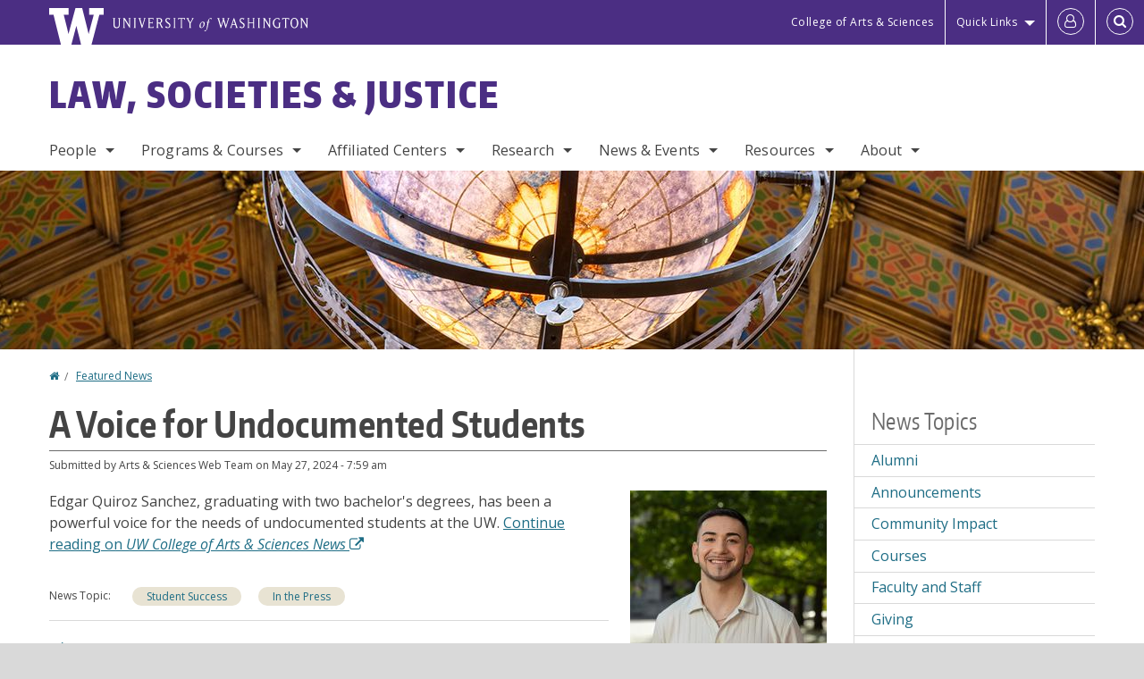

--- FILE ---
content_type: text/html; charset=UTF-8
request_url: https://lsj.washington.edu/news/2024/05/27/voice-undocumented-students
body_size: 46607
content:
<!DOCTYPE html>
<html lang="en" dir="ltr">
  <head>
    <meta charset="utf-8" />
<script async src="https://www.googletagmanager.com/gtag/js?id=UA-25223004-25"></script>
<script>window.dataLayer = window.dataLayer || [];function gtag(){dataLayer.push(arguments)};gtag("js", new Date());gtag("set", "developer_id.dMDhkMT", true);gtag("config", "UA-25223004-25", {"groups":"default","anonymize_ip":true,"page_placeholder":"PLACEHOLDER_page_path","allow_ad_personalization_signals":false});gtag("config", "G-FQ4S8QVT62", {"groups":"default","page_placeholder":"PLACEHOLDER_page_location","allow_ad_personalization_signals":false});gtag("config", "G-SHNBKYT066", {"groups":"default","page_placeholder":"PLACEHOLDER_page_location","allow_ad_personalization_signals":false});</script>
<meta name="description" content="Edgar Quiroz Sanchez, graduating with two bachelor&#039;s degrees, has been a powerful voice for the needs of undocumented students at the UW. Continue reading on UW College of Arts &amp; Sciences News " />
<link rel="canonical" href="https://lsj.washington.edu/news/2024/05/27/voice-undocumented-students" />
<meta name="Generator" content="Drupal 10 (https://www.drupal.org)" />
<meta name="MobileOptimized" content="width" />
<meta name="HandheldFriendly" content="true" />
<meta name="viewport" content="width=device-width, initial-scale=1.0" />
<meta content="ie=edge, chrome=1" http-equiv="x-ua-compatible" />
<meta http-equiv="ImageToolbar" content="false" />
<link rel="icon" href="/themes/custom/uwflorin_foundation/favicon.ico" type="image/vnd.microsoft.icon" />
<script>window.a2a_config=window.a2a_config||{};a2a_config.callbacks=[];a2a_config.overlays=[];a2a_config.templates={};a2a_config.no_3p = 1;</script>

    <title>A Voice for Undocumented Students | Law, Societies &amp; Justice | University of Washington</title>
    <link rel="stylesheet" media="all" href="/sites/lsj/files/css/css_wZNEG7uBsOqctdgeaqQCQa5wKzBWxlS4Fhs75Fkn_gQ.css?delta=0&amp;language=en&amp;theme=uwflorin_foundation&amp;include=eJwti0EOhDAIAD9EypM2VOimEcG0sOrv1xgvk5nDEHM42YX0SmnDLWBx9VH9RJZGqQFyhnZbkUfupOVNmNcM2bDSFMij3VO3T_M0puhu-FWvpPDrckx8WDbnVPkDXpkvxA" />
<link rel="stylesheet" media="all" href="/sites/lsj/files/css/css_zeX8PBLsuRkfdW4wMTir-7nYvogHNJzpvcTCF62fW_w.css?delta=1&amp;language=en&amp;theme=uwflorin_foundation&amp;include=eJwti0EOhDAIAD9EypM2VOimEcG0sOrv1xgvk5nDEHM42YX0SmnDLWBx9VH9RJZGqQFyhnZbkUfupOVNmNcM2bDSFMij3VO3T_M0puhu-FWvpPDrckx8WDbnVPkDXpkvxA" />
<link rel="stylesheet" media="print" href="/sites/lsj/files/css/css_I-5Pi6zDXsGOuZk6crxCp-xoSoGBwC3ndc3qeUmu27M.css?delta=2&amp;language=en&amp;theme=uwflorin_foundation&amp;include=eJwti0EOhDAIAD9EypM2VOimEcG0sOrv1xgvk5nDEHM42YX0SmnDLWBx9VH9RJZGqQFyhnZbkUfupOVNmNcM2bDSFMij3VO3T_M0puhu-FWvpPDrckx8WDbnVPkDXpkvxA" />
<link rel="stylesheet" media="all" href="/sites/lsj/files/css/css_i6ovieME1QFxqnuR-3USNrvfo1gcjwj8SSQPNwMMDxE.css?delta=3&amp;language=en&amp;theme=uwflorin_foundation&amp;include=eJwti0EOhDAIAD9EypM2VOimEcG0sOrv1xgvk5nDEHM42YX0SmnDLWBx9VH9RJZGqQFyhnZbkUfupOVNmNcM2bDSFMij3VO3T_M0puhu-FWvpPDrckx8WDbnVPkDXpkvxA" />

    <script src="/core/assets/vendor/modernizr/modernizr.min.js?v=3.11.7"></script>

    <script type="application/ld+json">
      {
        "@context" : "https://schema.org",
        "@type" : "WebSite",
        "name" : "Law, Societies &amp; Justice",
        "url" : "https://lsj.washington.edu/"
      }
    </script>
  </head>
  <body class="lang-en section-news header-size-medium header-align-left heading-font-encodesans body-font-opensans color-blue accent-purple lsj hide-text-formats front-no-max-width path-node node--type-news">
  <a href="#main-content" class="visually-hidden focusable skip-link">
    Skip to main content
  </a>
  
    <div class="dialog-off-canvas-main-canvas" data-off-canvas-main-canvas>
    
<div class="off-canvas-wrap" data-offcanvas>
  <div class="inner-wrap page ">
    <aside class="left-off-canvas-menu" role="complementary">
      
    </aside>

    <aside class="right-off-canvas-menu" role="complementary">
      
    </aside>

      
      <header class="l-header" role="banner" aria-label="Site header">

        <section id="uw-bar" role="complementary" aria-label="University of Washington links">
          <div class="row">
            <div class="column">
              <a href="https://www.washington.edu" class="uw-link">
              <div class="w-logo"><svg id="W_Logo" data-name="W Logo" xmlns="http://www.w3.org/2000/svg" viewBox="0 0 120.29 80.88" aria-labelledby="W_Title" role="img"><title id="W_Title">Washington</title><path d="M88.27,0V14.58H98.52L87.08,57.19,72.87,0H58.06L42.68,57.19,32.15,14.58H42.82V0H0V14.58H9.49s16.36,65.51,16.57,66.3H49L60,39.17c6.83,27.31,6.49,25.58,10.43,41.72h23c0.2-.78,17.43-66.3,17.43-66.3h9.41V0h-32Z" fill="#fff"/></svg></div>
              <div class="university-wordmark show-for-medium-up"><svg id="UW" data-name="University of Washington" xmlns="http://www.w3.org/2000/svg" viewBox="0 0 207.59 13.98" aria-labelledby="UW_Title" role="img"><title id="UW_Title">University of Washington</title><path d="M202.28,10.91V3.2l5.35,8.6h0.53V2.4L209,1.51h-2.69l0.89,0.89V8.94l-4.64-7.43h-2.13l0.87,0.89v8.52l-0.87.89h2.69Zm-8,.33c-2.06,0-2.77-2.46-2.77-4.59s0.72-4.59,2.77-4.59,2.79,2.46,2.79,4.59-0.72,4.59-2.79,4.59M190.2,6.66c0,2.62,1.48,5.37,4.12,5.37s4.13-2.76,4.13-5.37S197,1.28,194.32,1.28,190.2,4,190.2,6.66M185.55,11V2.28h2l1.1,1.1V1.51h-7.24V3.38l1.12-1.1h1.94V11l-0.8.82h2.76Zm-7.62-3.86v3.31a2.22,2.22,0,0,1-1.69.73c-2.28,0-3.44-2.3-3.44-4.52s1.45-4.52,3.44-4.52a1.57,1.57,0,0,1,1.26.49l1.13,1.12V2a4.6,4.6,0,0,0-2.39-.59,5,5,0,0,0-4.78,5.29c0,2.72,2,5.29,4.78,5.29a4.49,4.49,0,0,0,2.83-.75V7.13l0.8-.82h-2.76Zm-15.26,3.79V3.2l5.42,8.61h0.46V2.4l0.89-.89h-2.69l0.89,0.89V8.94L163,1.51h-2.13l0.87,0.89v8.52l-0.87.89h2.69Zm-7.38-9.4,0.82,0.82V11l-0.82.82h2.77L157.23,11V2.33l0.82-.82h-2.77Zm-9.14,5.13h4.33V11l-0.82.82h2.78L151.6,11V2.33l0.82-.82h-2.78l0.82,0.82V5.87h-4.33V2.33L147,1.51H144.2L145,2.33V11l-0.8.82H147L146.14,11V6.64Zm-4.64,2.3a2.28,2.28,0,0,0-1-2l-2.09-1.52a2.43,2.43,0,0,1-1.14-1.76,1.45,1.45,0,0,1,1.48-1.46,5.94,5.94,0,0,1,.66.12l0.91,1,1-1.43-2-.38a1.63,1.63,0,0,0-.49-0.05A2.59,2.59,0,0,0,136.17,4a3,3,0,0,0,1.33,2.36l2.11,1.52a1.75,1.75,0,0,1,.73,1.5,1.7,1.7,0,0,1-1.71,1.82,1.73,1.73,0,0,1-.72-0.14l-1-1.15-0.89,1.61,2,0.38a3.5,3.5,0,0,0,.61.07,3,3,0,0,0,2.86-3M130,3.8l1.41,4.26h-2.88ZM127.5,11l0.75-2.18h3.4L132.37,11l-0.8.8h2.91L133.66,11l-3.21-9.46h-0.52L126.66,11l-0.84.84h2.48Zm-10.95.8,2.36-7.45,2.29,7.45h0.52l3-9.47,0.84-.82h-2.48l0.8,0.8-2.18,7.12-2.11-7.12,0.8-.8h-2.91l0.82,0.82L118.49,3l-2,6.42-2.11-7.12,0.8-.8h-2.91l0.84,0.82L116,11.8h0.52ZM101.3,5.63L100.9,6l0,0.14h1.2c-0.19,1.31-.36,2.44-0.64,4.26-0.39,2.71-.72,3.67-1,3.9a0.53,0.53,0,0,1-.36.13,2,2,0,0,1-.64-0.22,0.34,0.34,0,0,0-.41.1,0.88,0.88,0,0,0-.25.49,0.58,0.58,0,0,0,.62.43,2.44,2.44,0,0,0,1.59-1c0.49-.61,1.16-2,1.72-5.29,0.1-.61.22-1.22,0.46-2.81L104.74,6l0.32-.38h-1.71c0.43-2.68.8-3.49,1.42-3.49a1.57,1.57,0,0,1,1.12.48,0.29,0.29,0,0,0,.41,0,0.86,0.86,0,0,0,.29-0.54,0.79,0.79,0,0,0-.87-0.61,3.22,3.22,0,0,0-2.33,1.22,6.55,6.55,0,0,0-1.15,3H101.3Zm-6.52,3.8c0-2.15,1.09-3.31,1.54-3.49a1.35,1.35,0,0,1,.48-0.12c0.72,0,1.14.55,1.14,1.67,0,1.88-1,3.59-1.57,3.8a1.43,1.43,0,0,1-.45.1c-0.81,0-1.15-.87-1.15-2m2.48-4.15a3.45,3.45,0,0,0-1.57.52,4.54,4.54,0,0,0-2.09,4,1.89,1.89,0,0,0,1.83,2.15,3.73,3.73,0,0,0,2.16-1A5.2,5.2,0,0,0,99.11,7.3a1.78,1.78,0,0,0-1.86-2m-16.8-3L83.05,7v4l-0.82.82H85L84.19,11V7l2.65-4.68,0.86-.84H85.15l0.8,0.8L83.78,6.17,81.73,2.31l0.8-.8H79.61ZM75,11V2.28h2l1.1,1.1V1.51H70.84V3.38L72,2.28h1.94V11l-0.8.82h2.76ZM65.69,1.51l0.82,0.82V11l-0.82.82h2.78L67.64,11V2.33l0.82-.82H65.69Zm-3,7.43a2.28,2.28,0,0,0-1-2L59.65,5.45a2.42,2.42,0,0,1-1.13-1.76A1.45,1.45,0,0,1,60,2.23a5.89,5.89,0,0,1,.66.12l0.91,1,1-1.43-2-.38A1.61,1.61,0,0,0,60,1.46,2.59,2.59,0,0,0,57.38,4a3,3,0,0,0,1.33,2.36l2.11,1.52a1.75,1.75,0,0,1,.73,1.5,1.7,1.7,0,0,1-1.71,1.82A1.72,1.72,0,0,1,59.13,11l-1-1.15-0.89,1.61,2,0.38a3.5,3.5,0,0,0,.61.07,3,3,0,0,0,2.86-3M49.48,2.28h1.26a2,2,0,0,1,2,2.06,1.93,1.93,0,0,1-2,1.9H49.48v-4Zm0,8.71V7H51l2.49,4.8h1.71L54.43,11l-2.3-4.22a2.7,2.7,0,0,0,1.94-2.41,3.08,3.08,0,0,0-3.33-2.84H47.54l0.8,0.82V11l-0.8.82H50.3Zm-4.62.82V9.92L43.76,11H40.63V6.71H43l0.82,0.82V5.12L43,5.94H40.63V2.28h3.12l1.1,1.1V1.51H38.7l0.8,0.82V11l-0.8.82h6.16ZM31.51,1.51H28.59l0.84,0.82,2.9,9.47h0.52l3-9.47,0.84-.82H34.19L35,2.31,32.82,9.43,30.7,2.31Zm-8,0,0.82,0.82V11l-0.82.82h2.77L25.47,11V2.33l0.82-.82H23.51Zm-9.58,9.4V3.2l5.52,8.6h0.36V2.4l0.89-.89H18L18.91,2.4V8.94L14.27,1.51H12.14L13,2.4v8.52l-0.87.89h2.69ZM2.35,9a3.07,3.07,0,0,0,3.19,3A3.21,3.21,0,0,0,8.87,9V2.4l0.87-.89H7.06L7.95,2.4V9a2.11,2.11,0,0,1-2.13,2.13A2.21,2.21,0,0,1,3.55,9V2.4l0.89-.89h-3L2.35,2.4V9Z" transform="translate(-1.46 -1.28)" fill="#fff"/></svg></div>
              </a>
            </div>
          </div>
          <div class="right-buttons">
            <a href="https://artsci.washington.edu" class="artsci-link show-for-medium-up">College of Arts &amp; Sciences</a>
                                  
        <h2 class="block-title visually-hidden" id="block-quicklinks-menu">Quick links</h2>
  <button href="#" data-dropdown="quick-links-menu-links" data-options="is_hover:true" aria-controls="quick-links-menu-links" aria-expanded="false" aria-haspopup="true" class="header-dropdown-button show-for-large-up">Quick Links</button>
        
              <ul region="quick_links" class="f-dropdown show-for-large-up" role="menu" data-dropdown-content="" aria-hidden="true" id="quick-links-menu-links">
              <li>
        <a href="/support-us" title="" tabindex="-1" data-drupal-link-system-path="node/396">Make a Gift</a>
              </li>
          <li>
        <a href="https://uw.edu/directory" title="" tabindex="-1">Directories</a>
              </li>
          <li>
        <a href="https://uw.edu/maps" title="" tabindex="-1">Maps</a>
              </li>
          <li>
        <a href="https://my.uw.edu" title="" tabindex="-1">MyUW</a>
              </li>
        </ul>
  


  
  
                                                          
        <h2 class="block-title visually-hidden" id="block-uwflorin-foundation-account-menu-menu">User account menu</h2>
      <div id="block-samlauthstatus" class="block-samlauthstatus block">
      <a href="/saml/login?destination=/news/2024/05/27/voice-undocumented-students" title="UWNetID Login" class="samlauth-login-link" aria-label="Log in">
        <span class="fa fa-user-o fa-fw" aria-hidden="true" />
      </a>
    </div>
  
  
                                              <div class="header-button">
  <a href="#" aria-controls="search-field" aria-expanded="false" id="search-toggle">Search</a>
  <div id="search-field" role="search" aria-hidden="true">
    <section class="flexible-google-cse-search-form block-flexiblegooglecustomsearchblock block" data-drupal-selector="flexible-google-cse-search-form" id="block-flexiblegooglecustomsearchblock">

                  
        <h2  class="block-title visually-hidden"></h2>
      

      
                  <form region="search" action="/search/google/" method="get" id="flexible-google-cse-search-form" accept-charset="UTF-8">
  <div class="js-form-item form-item js-form-type-textfield form-item-key-word js-form-item-key-word">
      <label for="edit-key-word">Search</label>
        <input placeholder="" data-drupal-selector="edit-key-word" type="text" id="edit-key-word" name="key-word" value="" size="15" maxlength="128" class="form-text" />

        </div>
<input data-drupal-selector="edit-searchbutton" type="submit" id="edit-searchbutton" value="Search" class="button js-form-submit form-submit" />

</form>

        
        
    </section>
  </div>
</div>
  
                                  </div>
        </section>

        
                  <div class="l-header-region row small-collapse">
            <div class="large-12 columns">
                    <div>
        
              
  <h2 class="block-title visually-hidden" id="block-uwflorin-foundation-main-menu-menu">Main menu</h2>
  

        

  <div class="contain-to-grid">
    <nav class="top-bar" data-topbar data-options="mobile_show_parent_link:true" role="navigation" aria-label="Main menu">
      <ul class="title-area">
        <li class="name">
          <h1 id="site-name"><a href="/" title="Law, Societies &amp; Justice Home">Law, Societies &amp; Justice</a></h1>
        </li>
        <li class="toggle-topbar menu-icon">
          <a href="#"><span>Menu</span></a>
        </li>
      </ul>
      <section class="top-bar-section">
                <ul  region="header" class="menu nav-bar main-nav" id="main-menu">
                                                                        <li class="has-dropdown first">
        <a href="/people" data-drupal-link-system-path="node/577">People</a>
                                          <ul  region="header" class="menu nav-bar main-nav dropdown" id="main-menu">
                                                                          <li class="leaf first">
        <a href="/people/faculty" title="" data-drupal-link-system-path="people/faculty">Faculty</a>
              </li>
                                                        <li class="leaf">
        <a href="/people/staff" title="" data-drupal-link-system-path="people/staff">Staff</a>
              </li>
                                                        <li class="has-dropdown">
        <a href="/people/graduate-certificate-fellows" title="" data-drupal-link-system-path="people/graduate-certificate-fellows">Graduate Certificate Fellows</a>
                                          <ul  region="header" class="menu nav-bar main-nav dropdown" id="main-menu">
                                                                                        <li class="leaf first last">
        <a href="/people/graduate-certificate-alumni" title="" data-drupal-link-system-path="people/graduate-certificate-alumni">Graduate Certificate Alumni</a>
              </li>
      </ul>
  
              </li>
                                                        <li class="leaf">
        <a href="/lsj-student-engagement-council" data-drupal-link-system-path="node/443">Student Advisory Council</a>
              </li>
                                                                      <li class="has-dropdown last">
        <a href="/alumni" data-drupal-link-system-path="node/404">Alumni</a>
                                          <ul  region="header" class="menu nav-bar main-nav dropdown" id="main-menu">
                                                                                        <li class="leaf first last">
        <a href="/alumni-profiles" data-drupal-link-system-path="node/441">Alumni Profiles</a>
              </li>
      </ul>
  
              </li>
      </ul>
  
              </li>
                                                        <li class="has-dropdown">
        <a href="/programs-courses" data-drupal-link-system-path="node/394">Programs &amp; Courses</a>
                                          <ul  region="header" class="menu nav-bar main-nav dropdown" id="main-menu">
                                                                          <li class="has-dropdown first">
        <a href="/lsj-major" data-drupal-link-system-path="node/408">LSJ Major</a>
                                          <ul  region="header" class="menu nav-bar main-nav dropdown" id="main-menu">
                                                                          <li class="leaf first">
        <a href="/apply-lsj-major" data-drupal-link-system-path="node/409">Applying to LSJ Major</a>
              </li>
                                                        <li class="leaf">
        <a href="/transferring-lsj" data-drupal-link-system-path="node/410">Transferring into LSJ</a>
              </li>
                                                        <li class="leaf">
        <a href="/lsj-major-requirements" data-drupal-link-system-path="node/624">Major Requirements</a>
              </li>
                                                        <li class="leaf">
        <a href="/internship-requirement" data-drupal-link-system-path="node/412">Internship Requirement</a>
              </li>
                                                        <li class="leaf">
        <a href="/option-honors-lsj" data-drupal-link-system-path="node/413">Honors Option</a>
              </li>
                                                                      <li class="leaf last">
        <a href="/graduation" data-drupal-link-system-path="node/414">Graduation</a>
              </li>
      </ul>
  
              </li>
                                                        <li class="leaf">
        <a href="/lsj-minor" data-drupal-link-system-path="node/415">LSJ Minor</a>
              </li>
                                                        <li class="has-dropdown">
        <a href="/graduate-certificate-program-law-and-society-studies" data-drupal-link-system-path="node/422">Graduate Certificate</a>
                                          <ul  region="header" class="menu nav-bar main-nav dropdown" id="main-menu">
                                                                          <li class="leaf first">
        <a href="/graduate-certificate-program-law-and-society-studies" title="" data-drupal-link-system-path="node/422">Our Mission</a>
              </li>
                                                        <li class="leaf">
        <a href="/graduate-certificate-program-description" data-drupal-link-system-path="node/423">Program Description</a>
              </li>
                                                        <li class="leaf">
        <a href="/graduate-certificate-program-requirements-admissions" data-drupal-link-system-path="node/424">Requirements &amp; Admissions</a>
              </li>
                                                        <li class="leaf">
        <a href="/graduate-certificate-fellow-resources" data-drupal-link-system-path="node/425">Graduate Fellow Resources</a>
              </li>
                                                        <li class="leaf">
        <a href="/graduate-certificate-program-courses" data-drupal-link-system-path="node/426">Courses</a>
              </li>
                                                                      <li class="leaf last">
        <a href="/graduate-certificate-program-events" data-drupal-link-system-path="node/427">Events</a>
              </li>
      </ul>
  
              </li>
                                                        <li class="leaf">
        <a href="/experiential-learning" data-drupal-link-system-path="node/436">Experiential Learning</a>
              </li>
                                                        <li class="has-dropdown">
        <a href="/study-abroad" data-drupal-link-system-path="node/579">Study Abroad</a>
                                          <ul  region="header" class="menu nav-bar main-nav dropdown" id="main-menu">
                                                                          <li class="leaf first">
        <a href="/study-abroad/amsterdam-and-seattle-urban-social-control-comparative-perspective" data-drupal-link-system-path="node/572">Amsterdam</a>
              </li>
                                                        <li class="leaf">
        <a href="/study-abroad/us-south-africa-comparative-criminal-justice" data-drupal-link-system-path="node/573">Cape Town</a>
              </li>
                                                        <li class="leaf">
        <a href="/study-abroad/disability-aging-and-development-jamaica" data-drupal-link-system-path="node/574">Jamaica</a>
              </li>
                                                        <li class="leaf">
        <a href="/study-abroad/jsislsj-rome-human-rights-and-social-inclusion-disability-age-and-gender" data-drupal-link-system-path="node/571">Rome</a>
              </li>
                                                                      <li class="leaf last">
        <a href="/study-abroad/uk-and-netherlands-comparative-punishment" data-drupal-link-system-path="node/576">UK and the Netherlands</a>
              </li>
      </ul>
  
              </li>
                                                                      <li class="has-dropdown last">
        <a href="/courses" title="" data-drupal-link-system-path="courses">Courses</a>
                                          <ul  region="header" class="menu nav-bar main-nav dropdown" id="main-menu">
                                                                          <li class="leaf first">
        <a href="/courses" title="" data-drupal-link-system-path="courses">Current &amp; Upcoming</a>
              </li>
                                                        <li class="leaf">
        <a href="/annual-course-overview-2024-2025" title="Courses offered by other departments that count towards LSJ requirements." data-drupal-link-system-path="node/419">Course Planning</a>
              </li>
                                                                      <li class="leaf last">
        <a href="http://www.washington.edu/students/crscat/lsj.html" title="University of Washington course descriptions for LSJ courses.">Course Catalog</a>
              </li>
      </ul>
  
              </li>
      </ul>
  
              </li>
                                                        <li class="has-dropdown">
        <a href="/affiliated-centers" data-drupal-link-system-path="node/403">Affiliated Centers</a>
                                          <ul  region="header" class="menu nav-bar main-nav dropdown" id="main-menu">
                                                                          <li class="leaf first">
        <a href="http://depts.washington.edu/pcls/" title="">Bridges Center for Labor Studies</a>
              </li>
                                                                      <li class="leaf last">
        <a href="http://jsis.washington.edu/humanrights/" title="">Center for Human Rights</a>
              </li>
      </ul>
  
              </li>
                                                        <li class="has-dropdown">
        <a href="/research" data-drupal-link-system-path="node/420">Research</a>
                                          <ul  region="header" class="menu nav-bar main-nav dropdown" id="main-menu">
                                                                          <li class="leaf first">
        <a href="/research/publications" title="" data-drupal-link-system-path="taxonomy/term/40">Publications</a>
              </li>
                                                        <li class="leaf">
        <a href="/research/reports" title="" data-drupal-link-system-path="taxonomy/term/313">Reports</a>
              </li>
                                                        <li class="leaf">
        <a href="/research/honors-theses" title="" data-drupal-link-system-path="taxonomy/term/312">Honors Theses</a>
              </li>
                                                                      <li class="leaf last">
        <a href="/research/fields" title="" data-drupal-link-system-path="research/fields">Fields of Interest</a>
              </li>
      </ul>
  
              </li>
                                                        <li class="has-dropdown">
        <a href="/news" title="" data-drupal-link-system-path="news">News &amp; Events</a>
                                          <ul  region="header" class="menu nav-bar main-nav dropdown" id="main-menu">
                                                                          <li class="leaf first">
        <a href="/news/recent" title="" data-drupal-link-system-path="news/recent">Recent News</a>
              </li>
                                                        <li class="leaf">
        <a href="/2026-lsj-convocation-information" data-drupal-link-system-path="node/437">2026 LSJ Convocation</a>
              </li>
                                                        <li class="leaf">
        <a href="/newsletter" title="" data-drupal-link-system-path="newsletter">Newsletter</a>
              </li>
                                                        <li class="leaf">
        <a href="/news/archive" data-drupal-link-system-path="news/archive">News Archive</a>
              </li>
                                                        <li class="leaf">
        <a href="/calendar" data-drupal-link-system-path="calendar">Calendar</a>
              </li>
                                                                      <li class="leaf last">
        <a href="/law-societies-justice-conference-room-calendar" data-drupal-link-system-path="node/641">Conference Room Calendar</a>
              </li>
      </ul>
  
              </li>
                                                        <li class="has-dropdown">
        <a href="/resources" data-drupal-link-system-path="node/395">Resources</a>
                                          <ul  region="header" class="menu nav-bar main-nav dropdown" id="main-menu">
                                                                          <li class="leaf first">
        <a href="/advising" data-drupal-link-system-path="node/401">Advising</a>
              </li>
                                                        <li class="leaf">
        <a href="/career-planning" data-drupal-link-system-path="node/402">Career Planning</a>
              </li>
                                                        <li class="leaf">
        <a href="/scholarships-and-financial-support" title="" data-drupal-link-system-path="node/400">Scholarships &amp; Financial Support</a>
              </li>
                                                        <li class="leaf">
        <a href="/campus-and-community-health-wellness-and-support-resources" data-drupal-link-system-path="node/438">Health, Wellness &amp; Support</a>
              </li>
                                                        <li class="leaf">
        <a href="/online-education-resources-students" data-drupal-link-system-path="node/434">Online Education</a>
              </li>
                                                        <li class="leaf">
        <a href="/student-forms" data-drupal-link-system-path="node/417">Student Forms</a>
              </li>
                                                                      <li class="has-dropdown last">
        <a href="/resources-lsj-faculty-and-staff" data-drupal-link-system-path="node/430">Faculty &amp; Staff</a>
                                          <ul  region="header" class="menu nav-bar main-nav dropdown" id="main-menu">
                                                                          <li class="leaf first">
        <a href="/online-teaching-resources-faculty-instructors-and-tas" data-drupal-link-system-path="node/435">Online Teaching Resources</a>
              </li>
                                                        <li class="leaf">
        <a href="/pay-rates-hourly-ase-positions" data-drupal-link-system-path="node/433">Hourly ASE Pay Rates</a>
              </li>
                                                        <li class="leaf">
        <a href="/faculty-meeting-agendas" data-drupal-link-system-path="node/445">Faculty Meeting Agendas</a>
              </li>
                                                                      <li class="leaf last">
        <a href="https://sites.google.com/uw.edu/lsjfacultystaffresources/home" title="">Resources Site (external)</a>
              </li>
      </ul>
  
              </li>
      </ul>
  
              </li>
                                                                      <li class="has-dropdown last">
        <a href="/about" data-drupal-link-system-path="node/393">About</a>
                                          <ul  region="header" class="menu nav-bar main-nav dropdown" id="main-menu">
                                                                          <li class="leaf first">
        <a href="/about" title="" data-drupal-link-system-path="node/393">Mission &amp; Vision</a>
              </li>
                                                        <li class="leaf">
        <a href="/diversity-statement-and-committee-work" data-drupal-link-system-path="node/431">Diversity Statement</a>
              </li>
                                                        <li class="leaf">
        <a href="/lsjs-commitment-videoconferencing-climate-practice" data-drupal-link-system-path="node/432">Videoconferencing for Climate Practice</a>
              </li>
                                                        <li class="leaf">
        <a href="/history" data-drupal-link-system-path="node/407">History</a>
              </li>
                                                        <li class="leaf">
        <a href="/stay-connected" data-drupal-link-system-path="node/397">Stay Connected</a>
              </li>
                                                        <li class="leaf">
        <a href="/support-us" data-drupal-link-system-path="node/396">Support Us</a>
              </li>
                                                                      <li class="leaf last">
        <a href="/contact" data-drupal-link-system-path="node/421">Contact Us</a>
              </li>
      </ul>
  
              </li>
      </ul>
  
                  
              <ul id="secondary-menu" class="f-dropdown hide-for-large-up" role="menu" data-dropdown-content="" aria-hidden="true">
              <li>
        <a href="/support-us" title="" tabindex="-1" data-drupal-link-system-path="node/396">Make a Gift</a>
              </li>
          <li>
        <a href="https://uw.edu/directory" title="" tabindex="-1">Directories</a>
              </li>
          <li>
        <a href="https://uw.edu/maps" title="" tabindex="-1">Maps</a>
              </li>
          <li>
        <a href="https://my.uw.edu" title="" tabindex="-1">MyUW</a>
              </li>
        </ul>
  


                      </section>
    </nav>
  </div>


  
  
      </div>
  
            </div>
          </div>
        
        <!-- Configurable background image for banner -->
                  <div class="banner-image" style="background-image: url('/sites/lsj/files/lsj-internal_banner-suzzallo_library_globe_light_and_ornate_ceiling-1700x200.jpg')"></div>
        
      </header>

      <div class="row">
                              </div>

      
      
      <main id="main" class="row l-main" role="main">
        <div class="large-9 main columns">
                    <a id="main-content"></a>
                    <section>
                                <div>
        <div data-drupal-messages-fallback class="hidden"></div>
<section id="block-uwflorin-foundation-breadcrumbs" class="block-uwflorin-foundation-breadcrumbs block">
  
  
    

  
            <nav role="navigation" aria-labelledby="system-breadcrumb">
    <h2 id="system-breadcrumb" class="visually-hidden">You are here</h2>
    <ul class="breadcrumbs">
          <li>
                  <a href="/">Home</a>
              </li>
          <li>
                  <a href="/news">Featured News</a>
              </li>
        </ul>
  </nav>

    
    
  </section>
<section id="block-uwflorin-foundation-page-title" class="block-uwflorin-foundation-page-title block">
  
  
    

  
          
  <h1><span class="field-wrapper">A Voice for Undocumented Students</span>
</h1>


    
    
  </section>
<section id="block-uwflorin-foundation-content" class="block-uwflorin-foundation-content block">
  
  
    

  
          

<article id="node-617" >

  
    

      <div class="posted">
      
      <div>
        Submitted by <span class="field-wrapper"><span>Arts &amp; Sciences Web Team</span></span>
 on <span class="field-wrapper"><time datetime="2024-05-27T07:59:20-07:00" title="Monday, May 27, 2024 - 7:59 am">May 27, 2024 - 7:59 am</time>
</span>
        
      </div>
    </div>
  
  
    <div class="view-mode-full">
    <div class="views-element-container"><div class="media-view-teaser-width view view-eva view-media-display view-id-media_display view-display-id-image_medium js-view-dom-id-1e8671483bd4d89379f82859782554d81649b9e63219486ed820696e40828631">
  
    

  
  

      <div class="views-row"><div class="views-field views-field-field-images"><div class="field-content"><article>
  
      <div class="field-wrapper field field-media--field-media-image field-name-field-media-image field-type-image field-label-hidden">
    <div class="field-items">
          <div class="field-item">
<a href="https://lsj.washington.edu/sites/lsj/files/images/edgar_quiroz_sanchez_img_3518_500x500.jpg" aria-label="{&quot;alt&quot;:&quot;Photo portrait of Edgar Quiroz Sanchez on UW campus&quot;}" role="button"  title="" data-colorbox-gallery="gallery-all-IVxZMhmabz0" class="colorbox" aria-controls="colorbox-KxvgSpjbDWM" data-cbox-img-attrs="{&quot;alt&quot;:&quot;Photo portrait of Edgar Quiroz Sanchez on UW campus&quot;}"><img id="colorbox-KxvgSpjbDWM" src="/sites/lsj/files/styles/medium/public/images/edgar_quiroz_sanchez_img_3518_500x500.jpg?itok=EY5OoXg4" width="220" height="220" alt="Photo portrait of Edgar Quiroz Sanchez on UW campus" loading="lazy" />

</a>
</div>
      </div>
</div>

  </article>
</div></div></div>

  
  

  <div class="views-element-container"><div class="media-view-teaser-width view-display-id-button_view_gallery view-id-media_display js-view-dom-id-c038ff725f3d19e7ada1c681b24133f9772ae34534c57a1602ffd90a8e1f1613">
  
  
  

  
  
  

    

  
  

  
  
</div>
</div>

  

  
  </div>
</div>
<div class="field-wrapper body field field-node--body field-name-body field-type-text-with-summary field-label-hidden">
    <div class="field-items">
          <div class="field-item">Edgar Quiroz Sanchez, graduating with two bachelor's degrees, has been a powerful voice for the needs of undocumented students at the UW.
<a href="https://artsci.washington.edu/news/2024-05/voice-undocumented-students" class="read-more">Continue
        reading on <em>UW College of Arts &amp; Sciences News</em>&nbsp;<i class="fa
        fa-external-link" aria-hidden="true"></i></a></div>
      </div>
</div>

<div  class="group-node-tags">
    <div class="field-wrapper field field-node--field-news-topic field-name-field-news-topic field-type-entity-reference field-label-inline clearfix">
      <div class="field-label">News Topic</div>
    <div class="field-items">
          <div class="field-item"><a href="/news/student-success" hreflang="en">Student Success</a></div>
          <div class="field-item"><a href="/news/press" hreflang="en">In the Press</a></div>
      </div>
</div>

  </div>
  </div>

  
  
  
</article>


    
    
  </section>
<section id="block-addtoanybuttons" class="block-addtoanybuttons block">
  
  
    

  
          <span class="a2a_kit a2a_kit_size_16 addtoany_list" data-a2a-url="https://lsj.washington.edu/news/2024/05/27/voice-undocumented-students" data-a2a-title="A Voice for Undocumented Students"><a class="a2a_dd addtoany_share" href="https://www.addtoany.com/share#url=https%3A%2F%2Flsj.washington.edu%2Fnews%2F2024%2F05%2F27%2Fvoice-undocumented-students&amp;title=A%20Voice%20for%20Undocumented%20Students"><span class="fa fa-share-square-o" aria-hidden="true"></span> Share

              </a></span>
    
    
  </section>

      </div>
  
                      </section>
        </div>
                          <aside role="complementary" aria-label="Sidebar 2" id="sidebar-second" class="large-3 sidebar-second columns sidebar">
                  <div>
        <section class="views-element-container block-views-block-taxonomy-sidebars-news-topics block" id="block-views-block-taxonomy-sidebars-news-topics">
  
  
      <h2  class="block-title">News Topics</h2>
    

  
          <div region="sidebar_second"><div class="view-display-id-news_topics view-id-taxonomy_sidebars js-view-dom-id-8b8e797c9f95eb8f0d16ae7e222383e0a0d3656a7051515874c860430cef1d8d">
  
  
  

  
  
  

  <div class="item-list">
  
  <ul>

          <li><div class="views-field views-field-name"><span class="field-content"><a href="/news/alumni" aria-label="Alumni news">Alumni</a></span></div></li>
          <li><div class="views-field views-field-name"><span class="field-content"><a href="/news/announcements">Announcements</a></span></div></li>
          <li><div class="views-field views-field-name"><span class="field-content"><a href="/news/community-impact">Community Impact</a></span></div></li>
          <li><div class="views-field views-field-name"><span class="field-content"><a href="/news/courses" aria-label="Courses news">Courses</a></span></div></li>
          <li><div class="views-field views-field-name"><span class="field-content"><a href="/news/faculty-and-staff">Faculty and Staff</a></span></div></li>
          <li><div class="views-field views-field-name"><span class="field-content"><a href="/news/giving">Giving</a></span></div></li>
          <li><div class="views-field views-field-name"><span class="field-content"><a href="/news/honors-and-awards">Honors and Awards</a></span></div></li>
          <li><div class="views-field views-field-name"><span class="field-content"><a href="/news/press">In the Press</a></span></div></li>
          <li><div class="views-field views-field-name"><span class="field-content"><a href="/news/lectures-and-events">Lectures and Events</a></span></div></li>
          <li><div class="views-field views-field-name"><span class="field-content"><a href="/news/program-innovation">Program Innovation</a></span></div></li>
          <li><div class="views-field views-field-name"><span class="field-content"><a href="/news/research" aria-label="Research news">Research</a></span></div></li>
          <li><div class="views-field views-field-name"><span class="field-content"><a href="/news/student-success">Student Success</a></span></div></li>
          <li><div class="views-field views-field-name"><span class="field-content"><a href="/news/study-abroad" aria-label="Study Abroad news">Study Abroad</a></span></div></li>
          <li><div class="views-field views-field-name"><span class="field-content"><a href="/news/categories/visiting-artists-and-scholars">Visiting Artists and Scholars</a></span></div></li>
    
  </ul>

</div>

    

  
  

  
  
</div>
</div>

    
    
  </section>

      </div>
  
          </aside>
              </main>

      <section id="footer-top" class="l-footer-top" role="complementary" aria-label="Social media links">
        <a href="/support-us" class="button support-button" id="giving-link-footer"><span class='fa fa-heart-o fa-2x'>&nbsp;</span> Support LSJ</a>
        <div class="row">
          <div class="columns large-8 xlarge-9 small-centered large-uncentered">
            <ul class="stay-connected links inline"><li><a href="https://www.facebook.com/lsjuw/"><span class="fa-container"><span class="fa fa-facebook fa-2x">&nbsp;</span></span><span class="hidden-for-small-only">Facebook</span></a></li><li><a href="https://www.instagram.com/uw_lsj/"><span class="fa-container"><span class="fa fa-instagram fa-2x">&nbsp;</span></span><span class="hidden-for-small-only">Instagram</span></a></li><li><a href="/news.xml"><span class="fa-container"><span class="fa fa-rss fa-2x">&nbsp;</span></span><span class="hidden-for-small-only">News Feed</span></a></li><li><a href="/mailing-list"><span class="fa-container"><span class="fa fa-envelope-o fa-2x">&nbsp;</span></span><span class="hidden-for-small-only">Newsletter</span></a></li></ul>
          </div>
        </div>
      </section>

      <footer id="footer" class="l-footer" role="contentinfo" aria-label="Contact and copyright">
        <div class="row">
            <div class="footer columns">
              <div class="row">
                <div class="medium-4 large-3 columns"><p>Department of Law, Societies &amp; Justice<br>
University of Washington<br>
Smith M253,<br>
Box 353565<br>
Seattle, WA 98195</p></div>
<div class="medium-4 large-3 columns"><p>Phone: (206) 543-2396<br>
Fax: (206) 685-5186<br>
<a href="mailto:lsjadv@uw.edu">lsjadv@uw.edu</a></p></div>
<div class="medium-4 large-3 columns"><p><a href="http://www.washington.edu/online/privacy">Privacy</a><br>
<a href="http://www.washington.edu/online/terms">Terms</a><br>
<a href="/sitemap">Site Map</a><br>
<a href="/alumni-update">Alumni Update</a><br>
<a href="/contact">Contact Us</a></p></div>
<div class="medium-4 large-3 columns end hide-for-print"></div>

              </div>
            </div>
          
                    <div class="copyright columns">
            &copy; 2026 <a href="http://uw.edu">University of Washington</a>. All rights reserved.
          </div>
        </div>
      </footer>
   
    <a class="exit-off-canvas"></a>

  </div>
</div>

  </div>

  
  <script type="application/json" data-drupal-selector="drupal-settings-json">{"path":{"baseUrl":"\/","pathPrefix":"","currentPath":"node\/617","currentPathIsAdmin":false,"isFront":false,"currentLanguage":"en"},"pluralDelimiter":"\u0003","suppressDeprecationErrors":true,"colorbox":{"opacity":"0.85","current":"{current} of {total}","previous":"\u00ab Prev","next":"Next \u00bb","close":"Close","maxWidth":"98%","maxHeight":"98%","fixed":true,"mobiledetect":true,"mobiledevicewidth":"480px"},"google_analytics":{"account":"UA-25223004-25","trackOutbound":true,"trackMailto":true,"trackTel":true,"trackDownload":true,"trackDownloadExtensions":"7z|aac|arc|arj|asf|asx|avi|bin|csv|doc(x|m)?|dot(x|m)?|exe|flv|gif|gz|gzip|hqx|jar|jpe?g|js|mp(2|3|4|e?g)|mov(ie)?|msi|msp|pdf|phps|png|ppt(x|m)?|pot(x|m)?|pps(x|m)?|ppam|sld(x|m)?|thmx|qtm?|ra(m|r)?|sea|sit|tar|tgz|torrent|txt|wav|wma|wmv|wpd|xls(x|m|b)?|xlt(x|m)|xlam|xml|z|zip","trackColorbox":true},"data":{"extlink":{"extTarget":false,"extTargetAppendNewWindowLabel":"(opens in a new window)","extTargetNoOverride":false,"extNofollow":false,"extTitleNoOverride":false,"extNoreferrer":true,"extFollowNoOverride":false,"extClass":"ext","extLabel":"","extImgClass":false,"extSubdomains":true,"extExclude":"","extInclude":"","extCssExclude":"#block-addtoanybuttons, .english .llc-icons, .upcoming-prods","extCssInclude":"","extCssExplicit":".main, #block-uw-castrum-dwf-content","extAlert":false,"extAlertText":"This link will take you to an external web site. We are not responsible for their content.","extHideIcons":true,"mailtoClass":"0","telClass":"0","mailtoLabel":"","telLabel":"","extUseFontAwesome":true,"extIconPlacement":"append","extPreventOrphan":false,"extFaLinkClasses":"fa fa-external-link","extFaMailtoClasses":"fa fa-envelope-o","extAdditionalLinkClasses":"","extAdditionalMailtoClasses":"","extAdditionalTelClasses":"","extFaTelClasses":"fa fa-phone","whitelistedDomains":[],"extExcludeNoreferrer":""}},"field_group":{"html_element":{"mode":"default","context":"view","settings":{"classes":"group-node-tags","id":"","element":"div","show_label":false,"label_element":"h3","label_element_classes":"","attributes":"","effect":"none","speed":"fast"}}},"ajaxTrustedUrl":{"\/search\/google\/":true},"user":{"uid":0,"permissionsHash":"08e3e35c054b3c863cfd90cdbd159563051439120b726c0a4e1076c871fbc15d"}}</script>
<script src="/core/assets/vendor/jquery/jquery.min.js?v=3.7.1"></script>
<script src="/core/assets/vendor/once/once.min.js?v=1.0.1"></script>
<script src="/core/misc/drupalSettingsLoader.js?v=10.5.7"></script>
<script src="/core/misc/drupal.js?v=10.5.7"></script>
<script src="/core/misc/drupal.init.js?v=10.5.7"></script>
<script src="/modules/contrib/jquery_ui/assets/vendor/jquery.ui/ui/version-min.js?v=1.13.2"></script>
<script src="/modules/contrib/jquery_ui/assets/vendor/jquery.ui/ui/data-min.js?v=1.13.2"></script>
<script src="/modules/contrib/jquery_ui/assets/vendor/jquery.ui/ui/disable-selection-min.js?v=1.13.2"></script>
<script src="/modules/contrib/jquery_ui/assets/vendor/jquery.ui/ui/focusable-min.js?v=1.13.2"></script>
<script src="/modules/contrib/jquery_ui/assets/vendor/jquery.ui/ui/form-min.js?v=1.13.2"></script>
<script src="/modules/contrib/jquery_ui/assets/vendor/jquery.ui/ui/ie-min.js?v=1.13.2"></script>
<script src="/modules/contrib/jquery_ui/assets/vendor/jquery.ui/ui/keycode-min.js?v=1.13.2"></script>
<script src="/modules/contrib/jquery_ui/assets/vendor/jquery.ui/ui/labels-min.js?v=1.13.2"></script>
<script src="/modules/contrib/jquery_ui/assets/vendor/jquery.ui/ui/plugin-min.js?v=1.13.2"></script>
<script src="/modules/contrib/jquery_ui/assets/vendor/jquery.ui/ui/safe-active-element-min.js?v=1.13.2"></script>
<script src="/modules/contrib/jquery_ui/assets/vendor/jquery.ui/ui/safe-blur-min.js?v=1.13.2"></script>
<script src="/modules/contrib/jquery_ui/assets/vendor/jquery.ui/ui/scroll-parent-min.js?v=1.13.2"></script>
<script src="/modules/contrib/jquery_ui/assets/vendor/jquery.ui/ui/tabbable-min.js?v=1.13.2"></script>
<script src="/modules/contrib/jquery_ui/assets/vendor/jquery.ui/ui/unique-id-min.js?v=1.13.2"></script>
<script src="/modules/contrib/jquery_ui/assets/vendor/jquery.ui/ui/widget-min.js?v=1.13.2"></script>
<script src="/modules/contrib/jquery_ui/assets/vendor/jquery.ui/ui/widgets/accordion-min.js?v=1.13.2"></script>
<script src="/modules/contrib/blazy/js/dblazy.min.js?t8uils"></script>
<script src="/modules/contrib/blazy/js/plugin/blazy.once.min.js?t8uils"></script>
<script src="/modules/contrib/blazy/js/plugin/blazy.sanitizer.min.js?t8uils"></script>
<script src="/modules/contrib/blazy/js/plugin/blazy.dom.min.js?t8uils"></script>
<script src="https://static.addtoany.com/menu/page.js" defer></script>
<script src="/modules/contrib/addtoany/js/addtoany.js?v=10.5.7"></script>
<script src="/modules/contrib/colorbox/js/colorbox.js?v=10.5.7"></script>
<script src="/modules/contrib/colorbox/styles/default/colorbox_style.js?v=10.5.7"></script>
<script src="/libraries/colorbox/jquery.colorbox-min.js?v=10.5.7"></script>
<script src="/modules/custom/dwf_utils/js/open_colorbox.js?t8uils"></script>
<script src="/modules/contrib/extlink/js/extlink.js?v=10.5.7"></script>
<script src="/modules/contrib/google_analytics/js/google_analytics.js?v=10.5.7"></script>
<script src="/themes/contrib/zurb_foundation/js/foundation.min.js?v=10.5.7"></script>
<script src="/themes/custom/uwflorin_foundation/js/app.min.js?t8uils"></script>
<script src="//www.washington.edu/static/alert.js"></script>
<script src="/themes/contrib/zurb_foundation/js/top_bar_active.js?v=10.5.7"></script>

  </body>
</html>
